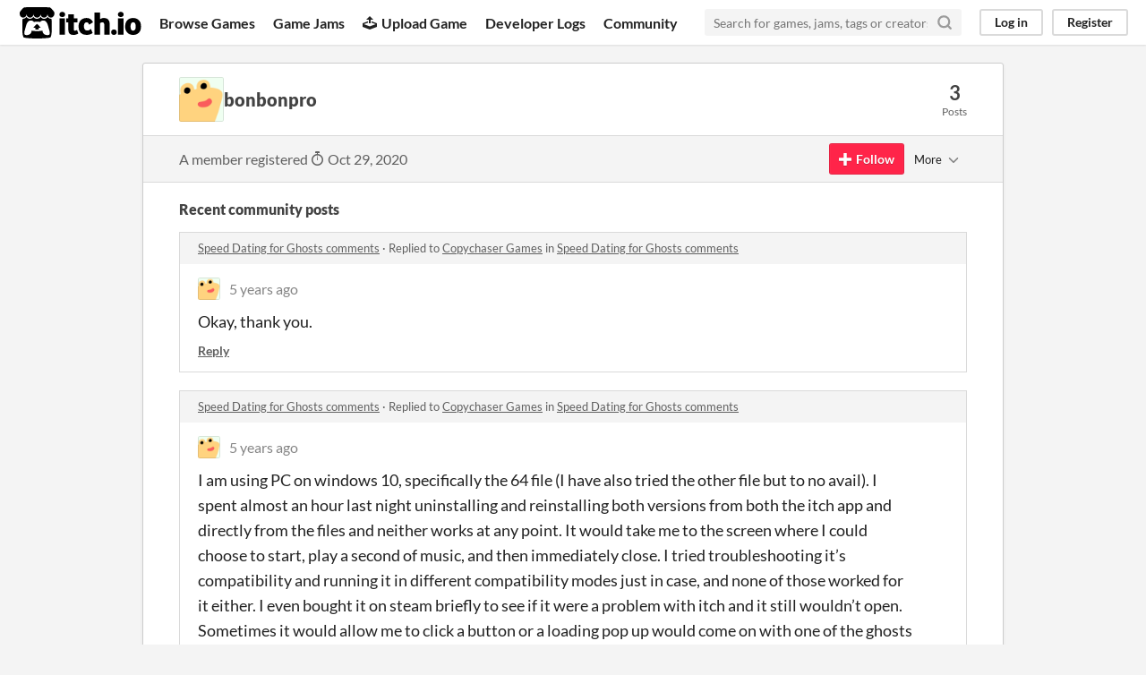

--- FILE ---
content_type: text/html
request_url: https://itch.io/profile/bonbonpro
body_size: 4066
content:
<!DOCTYPE HTML><html lang="en"><head><meta charset="UTF-8"/><META name="GENERATOR" content="IBM HomePage Builder 2001 V5.0.0 for Windows"><meta name="msvalidate.01" content="3BB4D18369B9C21326AF7A99FCCC5A09" /><meta property="fb:app_id" content="537395183072744" /><title>bonbonpro - itch.io</title><meta name="csrf_token" value="WyJTZlRLIiwxNzY5MDg3MDk2LCJIaGRzMHQzbG13UWFTcGciXQ==.SsafCtYoFUYMuxsAPsAHzOBliOs=" /><meta property="og:title" content="bonbonpro"/><meta content="itch.io" property="og:site_name"/><meta content="4503599627724030" property="twitter:account_id"/><link href="https://bonbonpro.itch.io" rel="canonical"/><link href="/static/manifest.json" rel="manifest"/><meta content="users/3498108" name="itch:path"/><meta content="width=device-width, initial-scale=1" name="viewport"/><meta content="#FA5C5C" name="theme-color"/><link href="https://static.itch.io/main.css?1769035976" rel="stylesheet"/><script type="text/javascript">if (!window.location.hostname.match(/localhost/)) {      window.dataLayer = window.dataLayer || [];
      function gtag(){dataLayer.push(arguments);}
      gtag('js', new Date());
      gtag('config', "G-36R7NPBMLS", {});
      (function(d, t, s, m) {
        s = d.createElement(t);
        s.src = "https:\/\/www.googletagmanager.com\/gtag\/js?id=G-36R7NPBMLS";
        s.async = 1;
        m = d.getElementsByTagName(t)[0];
        m.parentNode.insertBefore(s, m);
      })(document, "script");
      }</script><script type="text/javascript">window.itchio_translations_url = 'https://static.itch.io/translations';</script><script src="https://static.itch.io/lib.min.js?1769035976" type="text/javascript"></script><script src="https://static.itch.io/bundle.min.js?1769035976" type="text/javascript"></script><script src="https://static.itch.io/react.min.js?1769035976" type="text/javascript" defer></script><script src="https://static.itch.io/community.min.js?1769035976" type="text/javascript"></script><script type="text/javascript">I.current_user = null;</script></head><body class="locale_en layout_widget responsive" data-host="itch.io" data-page_name="community.profile"><div id="header_9265434" class="header_widget base_widget"><a class="skip_to_main" href="#maincontent">Skip to main content</a><div class="primary_header"><h1 class="title" title="itch.io - indie game hosting marketplace"><a class="header_logo" title="itch.io - indie game hosting marketplace" href="/"><span class="visually_hidden">itch.io</span><img class="full_logo" width="775" alt="itch.io logo &amp; title" height="199" src="https://static.itch.io/images/logo-black-new.svg"/><img class="minimal_logo" width="262" alt="itch.io logo" height="235" src="https://static.itch.io/images/itchio-textless-black.svg"/></a></h1><div class="header_buttons"><a class="header_button browse_btn" href="/games" data-label="browse">Browse Games</a><a class="header_button jams_btn" href="/jams" data-label="jams">Game Jams</a><a class="header_button developers_btn" href="/developers" data-label="developers"><span aria-hidden="true" class="icon icon-upload"></span>Upload Game</a><a class="header_button devlogs_btn" href="/devlogs" data-label="devlogs">Developer Logs</a><a class="header_button community.home_btn" href="/community" data-label="community.home">Community</a></div><form class="game_search" action="/search"><input class="search_input" type="text" placeholder="Search for games, jams, tags or creators" name="q" required="required"/><button class="submit_btn" aria-label="Search"><svg class="svgicon icon_search" role="img" aria-hidden viewBox="0 0 24 24" stroke="currentColor" version="1.1" stroke-linecap="round" stroke-linejoin="round" stroke-width="3" fill="none" width="18" height="18"><circle cx="11" cy="11" r="8"></circle><line x1="21" y1="21" x2="16.65" y2="16.65"></line></svg></button></form><div id="user_panel_3570679" class="user_panel_widget base_widget"><a class="panel_button" href="/login" data-label="log_in" data-register_action="header">Log in</a><a class="panel_button register_button" href="/register" data-label="register" data-register_action="header">Register</a></div></div><div class="header_dropdown" data-target="browse"><a href="/games/store">Indie game store</a><a href="/games/free">Free games</a><a href="/games/fun">Fun games</a><a href="/games/tag-horror">Horror games</a><div class="divider"></div><a href="/tools">Game development</a><a href="/game-assets">Assets</a><a href="/comics">Comics</a><div class="divider"></div><a href="/sales">Sales</a><a href="/bundles">Bundles</a><div class="divider"></div><a href="/jobs">Jobs</a><div class="divider"></div><a href="/tags">Tags</a><a href="/game-development/engines">Game Engines</a></div></div><div class="main"><div class="inner_column"><div id="community_profile_563214" class="community_profile_page page_widget base_widget"><div id="tabbed_header_8754037" class="tabbed_header_widget base_widget"><div class="stat_header_widget"><div class="text_container"><div class="avatar" style="background-image: url(&#039;/static/images/frog-gold.png&#039;)"></div><h2>bonbonpro</h2></div><div class="stats_container"><div class="stat_box"><div class="stat_value">3</div><div class="stat_label">Posts</div></div></div></div></div><div class="sub_header"><div class="user_data">A member registered <abbr title="29 October 2020 @ 23:26 UTC"><span aria-hidden="true" class="icon icon-stopwatch"></span> Oct 29, 2020</abbr></div><div id="follow_button_9549620" class="follow_button_widget base_widget"></div><div id="filter_picker_768033" class="filter_picker_widget base_widget"><button class="filter_value"><span class="value_label">More</span><svg class="svgicon icon_down_tick2" role="img" aria-hidden viewBox="0 0 24 24" stroke="currentColor" version="1.1" stroke-linecap="round" stroke-linejoin="round" stroke-width="2" fill="none" width="18" height="18"><polyline points="6 9 12 15 18 9"></polyline></svg></button><div class="filter_popup"><div class="filter_options"><div class="filter_option"><form class="block_form" method="post" action="/blocks" onsubmit="return confirm(&#039;You will no longer see this accounts posts and receive notifications from them.&#039;)"><input type="hidden" name="csrf_token" value="WyJTZlRLIiwxNzY5MDg3MDk2LCJIaGRzMHQzbG13UWFTcGciXQ==.SsafCtYoFUYMuxsAPsAHzOBliOs=" /><input type="hidden" name="blocked_user_id" value="3498108"/><input type="hidden" name="action" value="block"/><button class="button small">Block account</button></form></div></div></div></div></div><div class="padded"><div id="user_links_1790967" class="user_links user_links_widget base_widget"></div><div class="recent_posts"><h3>Recent community posts</h3><div class="topic_post_row"><div class="topic_title"><a href="https://copychaser.itch.io/speeddatingforghosts/comments">Speed Dating for Ghosts comments</a><span> · </span>Replied to <a href="https://copychaser.itch.io">Copychaser Games</a> in <a href="https://copychaser.itch.io/speeddatingforghosts/comments">Speed Dating for Ghosts comments</a></div><div id="community_post_list_281499" class="community_post_list_widget base_widget"><div class="community_post" id="post-2147349" data-post="{&quot;id&quot;:2147349,&quot;user_id&quot;:3498108}"><div id="first-post" class="post_anchor"></div><div id="last-post" class="post_anchor"></div><div class="post_grid"><a class="avatar_container" href="/profile/bonbonpro"><div class="post_avatar" style="background-image: url(/static/images/frog-gold.png)"></div></a><div class="post_header"><span class="post_author"><a href="/profile/bonbonpro">bonbonpro</a></span><span class="post_date" title="2020-11-01 19:30:24"><a href="/post/2147349">5 years ago</a></span></div><div class="post_content"><div class="post_body user_formatted" dir="auto"><p>Okay, thank you.</p></div><div class="post_footer"><a class="post_action reply_btn" href="/login" data-register_action="community_reply">Reply</a></div></div></div></div><script id="vote_counts_tpl" type="text/template"><% if (up_score > 0) { %><span class="upvotes">(+{{up_score}})</span><% } %><% if (down_score > 0) { %><span class="downvotes">(-{{down_score}})</span><% } %></script></div></div><div class="topic_post_row"><div class="topic_title"><a href="https://copychaser.itch.io/speeddatingforghosts/comments">Speed Dating for Ghosts comments</a><span> · </span>Replied to <a href="https://copychaser.itch.io">Copychaser Games</a> in <a href="https://copychaser.itch.io/speeddatingforghosts/comments">Speed Dating for Ghosts comments</a></div><div id="community_post_list_3362948" class="community_post_list_widget base_widget"><div class="community_post" id="post-2140018" data-post="{&quot;id&quot;:2140018,&quot;user_id&quot;:3498108}"><div id="first-post" class="post_anchor"></div><div id="last-post" class="post_anchor"></div><div class="post_grid"><a class="avatar_container" href="/profile/bonbonpro"><div class="post_avatar" style="background-image: url(/static/images/frog-gold.png)"></div></a><div class="post_header"><span class="post_author"><a href="/profile/bonbonpro">bonbonpro</a></span><span class="post_date" title="2020-10-30 16:47:21"><a href="/post/2140018">5 years ago</a></span></div><div class="post_content"><div class="post_body user_formatted" dir="auto"><p>I am using PC on windows 10,&nbsp;specifically the 64 file (I have also tried the other file but to no avail). I spent almost an hour last night uninstalling and reinstalling both versions from both the itch app and directly from the files and neither works at any point. It would take me to the screen where I could choose to start, play a second of music, and then immediately close. I tried troubleshooting it’s compatibility and running it in different compatibility modes just in case, and none of those worked for it either. I even bought it on steam briefly to see if it were a problem with itch and it still wouldn’t open. Sometimes it would allow me to click a button&nbsp;or a loading pop up would come on with one of the ghosts on it but it would just close down immediately after they did. Once I went through all of the things I possibly could, I went to see if it were compatible with my drivers and computer settings and it was as far as I could see. Sorry to bother you guys! Thank you for taking the time to reply.</p></div><div class="post_footer"><a class="post_action reply_btn" href="/login" data-register_action="community_reply">Reply</a></div></div></div></div><script id="vote_counts_tpl" type="text/template"><% if (up_score > 0) { %><span class="upvotes">(+{{up_score}})</span><% } %><% if (down_score > 0) { %><span class="downvotes">(-{{down_score}})</span><% } %></script></div></div><div class="topic_post_row"><div class="topic_title"><a href="https://copychaser.itch.io/speeddatingforghosts/comments">Speed Dating for Ghosts comments</a><span> · </span>Posted in <a href="https://copychaser.itch.io/speeddatingforghosts/comments">Speed Dating for Ghosts comments</a></div><div id="community_post_list_8798522" class="community_post_list_widget base_widget"><div class="community_post" id="post-2138046" data-post="{&quot;id&quot;:2138046,&quot;user_id&quot;:3498108}"><div id="first-post" class="post_anchor"></div><div id="last-post" class="post_anchor"></div><div class="post_grid"><a class="avatar_container" href="/profile/bonbonpro"><div class="post_avatar" style="background-image: url(/static/images/frog-gold.png)"></div></a><div class="post_header"><span class="post_author"><a href="/profile/bonbonpro">bonbonpro</a></span><span class="post_date" title="2020-10-29 23:30:41"><a href="/post/2138046">5 years ago</a></span></div><div class="post_content"><div class="post_body user_formatted" dir="auto"><p>When I try to open it, it brings me to the start screen but then closes on its own. How can I fix this?</p></div><div class="post_footer"><a class="post_action reply_btn" href="/login" data-register_action="community_reply">Reply</a></div></div></div></div><script id="vote_counts_tpl" type="text/template"><% if (up_score > 0) { %><span class="upvotes">(+{{up_score}})</span><% } %><% if (down_score > 0) { %><span class="downvotes">(-{{down_score}})</span><% } %></script></div></div></div></div></div></div></div><div class="footer"><div class="primary"><div class="social"><a href="https://twitter.com/itchio"><span aria-hidden="true" class="icon icon-twitter"></span><span class="screenreader_only">itch.io on Twitter</span></a><a href="https://www.facebook.com/itchiogames"><span aria-hidden="true" class="icon icon-facebook"></span><span class="screenreader_only">itch.io on Facebook</span></a></div><a href="/docs/general/about">About</a><a href="/docs/general/faq">FAQ</a><a href="/blog">Blog</a><a href="/support">Contact us</a></div><div class="secondary"><span class="copyright">Copyright © 2026 itch corp</span><span class="spacer"> · </span><a href="/directory">Directory</a><span class="spacer"> · </span><a href="/docs/legal/terms" rel="nofollow">Terms</a><span class="spacer"> · </span><a href="/docs/legal/privacy-policy" rel="nofollow">Privacy</a><span class="spacer"> · </span><a href="/docs/legal/cookie-policy" rel="nofollow">Cookies</a></div></div><script id="loading_lightbox_tpl" type="text/template"><div class="lightbox loading_lightbox" aria-live="polite"><div class="loader_outer"><div class="loader_label">Loading</div><div class="loader_bar"><div class="loader_bar_slider"></div></div></div></div></script><script type="text/javascript">I.libs.react.done(function(){ReactDOM.render(R.FollowButton({"name":"bonbonpro","show_name":false,"user_id":3498108,"follow_data":{"source":"community_profile"},"login_url":"\/login"}),$('#follow_button_9549620')[0]);});init_UserLinks('#user_links_1790967', null);init_CommunityProfile('#community_profile_563214', {"report_url":"\/post\/:post_id\/report"});init_Header('#header_9265434', {"autocomplete_props":{"i18n":{"search":"Search","search_placeholder":"Search for games, jams, tags or creators"},"ca_source":25,"ca_types":{"featured_tag":7,"jam":4,"browse_facet":8,"game":1},"autocomplete_url":"\/autocomplete","search_url":"\/search"}});
I.setup_page();</script></body></html>